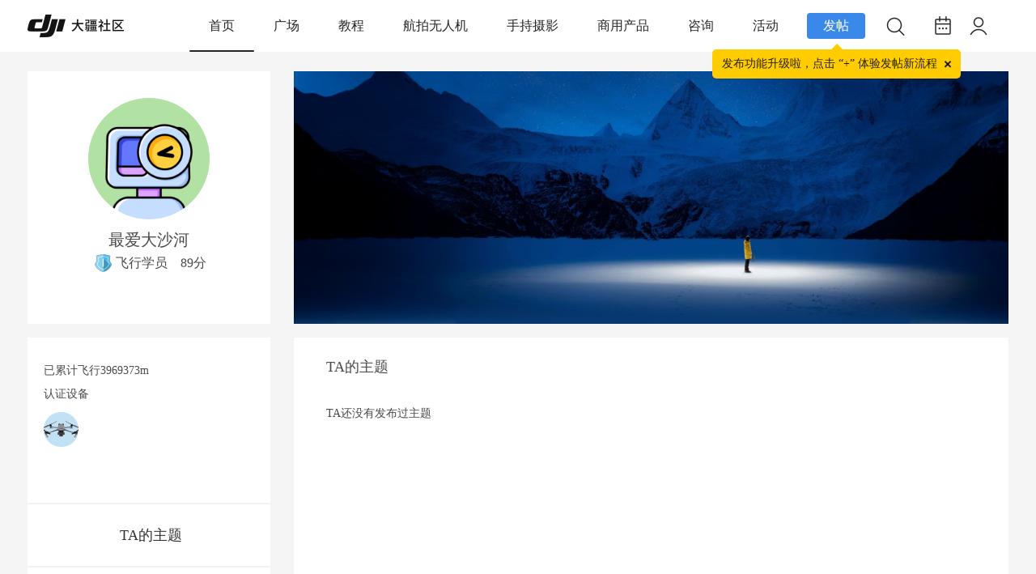

--- FILE ---
content_type: text/html; charset=utf-8
request_url: https://bbs.dji.com/home.php?mod=space&uid=3523249&uuid=b8704981bb64c2
body_size: 16274
content:
<!DOCTYPE html PUBLIC "-//W3C//DTD XHTML 1.0 Transitional//EN" "http://www.w3.org/TR/xhtml1/DTD/xhtml1-transitional.dtd">
<html xmlns="http://www.w3.org/1999/xhtml">
<head>
<meta http-equiv="Content-Type" content="text/html; charset=utf-8" />
<meta name="baidu-site-verification" content="1VgvQla9Sn" />
<title>个人主页 - 大疆社区</title>

<meta name="keywords" content="个人主页" />
<meta name="description" content="个人主页 ,大疆社区" />
<meta name="MSSmartTagsPreventParsing" content="True" />
<meta http-equiv="MSThemeCompatible" content="Yes" />
  <script src="https://static.djicdn.com/sentry-sdk/sentry-javascript-latest.min.js" type="text/javascript"></script>
  <script>
    var ENVIRONMENT = window.location.hostname.indexOf('bbs.dji.com') >= 0 ?  "prod" : "test";
    if (window.Sentry) {
      window.Sentry.init({
        dsn: "https://928b4ab5861141f2833cc15cfa31b774@sentry-io.djiops.com/610",
        environment: ENVIRONMENT,
        tracesSampler: function () {
          if (ENVIRONMENT === 'prod') {
            return 0.5;
          }
          return 1;
        },
        integrationsConfig: {
          browserTracing: {
            beforeNavigate: function (ctx) {
              var pathname = ctx.name || window.location.pathname;
              var normalizedName = pathname;
              var key;
              
              // 将 /space-username- 和 /space-uid- 归一化到 /home.php
              if (pathname.match(/^\/space-username-/)) {
                normalizedName = '/home.php';
              } else if (pathname.match(/^\/space-uid-/)) {
                normalizedName = '/home.php';
              }
              
              // 只允许 /home.php 和 /search.php 通过
              var allowedTransactions = ['/home.php', '/search.php'];
              if (allowedTransactions.indexOf(normalizedName) === -1) {
                // 标记为无效路由
                var newTags = {};
                for (key in ctx.tags) {
                  if (ctx.tags.hasOwnProperty(key)) {
                    newTags[key] = ctx.tags[key];
                  }
                }
                newTags.invalidRoute = true;
                ctx.name = normalizedName;
                ctx.tags = newTags;
                return ctx;
              }
              
              // 有效路由,更新名称
              var newTags2 = {};
              for (key in ctx.tags) {
                if (ctx.tags.hasOwnProperty(key)) {
                  newTags2[key] = ctx.tags[key];
                }
              }
              newTags2.originalPath = pathname;
              newTags2.normalized = true;
              ctx.name = normalizedName;
              ctx.tags = newTags2;
              return ctx;
            },
          },
        },
        beforeSendTransaction: function(transaction) {
          // 如果是标记为无效路由的事务,不发送
          if (transaction.tags && transaction.tags.invalidRoute) {
            return null;
          }
          return transaction;
        }
      });
    }
  </script>
  <script src="static/js/sensorsdata.min.js?HP6" type="text/javascript"></script>
  <script>
    function initSensors () {
      window.sensorsDataAnalytic201505.use('PageLeave', {});
      window.sensorsDataAnalytic201505.init({
        server_url: ENVIRONMENT === 'prod' ? 'https://cdp.djiservice.org/sa?project=external_prod' : 'https://cdp.djiservice.org/sa?project=external_test',
        is_track_single_page: true,
        send_type: 'beacon',
        use_client_time: true,
        show_log: ENVIRONMENT !== 'prod',
      });
      window.sensorsDataAnalytic201505.registerPage({
        app_ucid: 'bbs_pro',
        user_agent: window.navigator.userAgent,
        platform_type: 'pc',
      });
      window.sensorsDataAnalytic201505.quick('autoTrack');
      var cookies = document.cookie ? document.cookie.split(';') : [];
      var uid = '';
      for(var i = 0;i < cookies.length;i++) {
        var item = cookies[i];
        if(item.indexOf('_uc_id=') >= 0) {
          uid = item.split('=')[1];
          break;
        }
      }
      if(uid) {
        window.sensorsDataAnalytic201505.login(uid);
      }else {
        window.sensorsDataAnalytic201505.logout();
      }
    }
    initSensors();
function upload_buttons_click(obj) {
var uid = "0";
if(uid>0){
obj.fail_reason = '';
obj.is_success = true;
}else{
obj.fail_reason = '未登录';
obj.is_success = false;
}
if (!obj.page_name) {
obj.page_name = 'HomePage';
}
window.sensorsDataAnalytic201505.track('upload_buttons_click', obj);
var bindPhone="";
var uid="0";
if(bindPhone!=1 && uid>0){
jQuery('#actions-bindphone-wrapper .actions-bindphone-body').text('为了更好地保护您的权益，请绑定手机号后再继续')
jQuery('#actions-bindphone-wrapper').show();
jQuery('#actions-bindphone-wrapper').click(function(e){
window.location.href='/pro/edit';
});
setTimeout(function() {
window.location.href='/pro/edit';
}, 3000);
}else{
window.location.href='/pro/edit';
}
}
function thread_like_result(obj){
window.sensorsDataAnalytic201505.track('thread_like_result',obj);
}
function thread_collect_result(obj){
window.sensorsDataAnalytic201505.track('thread_collect_result',obj);
}
  </script><script src="https://static.djicdn.com/fe-perf-sls-sdk/prod/1e0qBptw7jz/one-web-plugins-latest.js" type="text/javascript" data-sls-host="cn-hangzhou.log.aliyuncs.com" data-sls-project="pango-hangzhou-prod-bbs" data-sls-log-store="bbs-php-web"></script>
<base href="https://bbs.dji.com/" /><link rel="stylesheet" type="text/css" href="//bbs.djicdn.com/data/cache/style_2_common.css?HP6" /><link rel="stylesheet" type="text/css" href="//bbs.djicdn.com/data/cache/style_2_home_space.css?HP6" /><script type="text/javascript">var SECFLAG = 0;</script>
<script type="text/javascript">var ATTACHURLHOST = '//bbs.djicdn.com/', STYLEID = '2', STATICURL = 'static/', IMGDIR = 'static/image/common', VERHASH = 'HP6', charset = 'utf-8', discuz_uid = '0', cookiepre = 'H5VF_2132_', cookiedomain = '', cookiepath = '/', showusercard = '0', attackevasive = '0', disallowfloat = 'login|newthread|reply', creditnotice = '1|威望|,2|金钱|,3|贡献|', defaultstyle = '', REPORTURL = 'aHR0cHM6Ly9iYnMuZGppLmNvbS9ob21lLnBocD9tb2Q9c3BhY2UmdWlkPTM1MjMyNDkmdXVpZD1iODcwNDk4MWJiNjRjMg==', SITEURL = 'https://bbs.dji.com/', JSPATH = 'static/js/', CSSPATH = 'data/cache/style_', DYNAMICURL = '';</script>
<script src="https://bbs.djicdn.com/static/js/common.js?HP6" type="text/javascript"></script>
<script>
function isBlock(str){if((str.indexOf("taboola")!==-1)||(str.indexOf("redditstatic")!==-1)||(str.indexOf("twitter")!==-1)||(str.indexOf("outbrain")!==-1)||(str.indexOf("facebook")!==-1)||(str.indexOf("bat.bing")!==-1)||(str.indexOf("bam.nr-data.net")!==-1)){return true}else{return false}}function overrideInsertBefore(){Element.prototype.insertBefore=function(elem){if(arguments[0].tagName==="SCRIPT"){if(isBlock(arguments[0].outerHTML)){return undefined}}return Node.prototype.insertBefore.apply(this,arguments)}}overrideInsertBefore();
</script>

<meta http-equiv="X-UA-Compatible" content="IE=6" />
<meta http-equiv="X-UA-Compatible" content="IE=7" />
<meta http-equiv="X-UA-Compatible" content="IE=8" />
<meta http-equiv="X-UA-Compatible" content="IE=9" />
<meta http-equiv="X-UA-Compatible" content="IE=edge" />
<script language="javascript" type="text/javascript">
<!--
if(/ta.qq.com/.test(top.location.host))
{

}
else
{
if (top.location != self.location) top.location=self.location;
}
// -->
</script>
<script language="javascript" type="text/javascript">
function killErrors() {
return true;
}
window.onerror = killErrors;
</script>

<!--[if IE 6]>
<script src="static/image/common/DD_belatedPNG_0.0.8a-min.js?HP6" type="text/javascript"></script>
<script type="text/javascript">
DD_belatedPNG.fix('*');
</script>
<![endif]-->

<meta http-equiv="content-type" content="text/html; charset=utf_8" />
<meta name="application-name" content="大疆社区" />
<meta name="msapplication-tooltip" content="大疆社区" />
<meta name="msapplication-task" content="name=首页;action-uri=https://bbs.dji.com/portal.php;icon-uri=https://bbs.dji.com/static/image/common/portal.ico" />
<meta name="msapplication-task" content="name=版块;action-uri=https://bbs.dji.com/forum.php;icon-uri=https://bbs.dji.com/static/image/common/bbs.ico" />
<meta name="msapplication-task" content="name=动态;action-uri=https://bbs.dji.com/home.php;icon-uri=https://bbs.dji.com/static/image/common/home.ico" />
<script src="//bbs.djicdn.com/static/js/home.js?HP6" type="text/javascript"></script>

<link rel="stylesheet" type="text/css" id="css_font_awesome" href="//bbs.djicdn.com/template/dji/common/font_awesome.css?HP6">
<script src="//bbs.djicdn.com/static/js/report/crypto-js.min.js" type="text/javascript"></script>
<script src="//bbs.djicdn.com/static/js/report/iife.v3.min.js" type="text/javascript"></script>
<script src="//bbs.djicdn.com/static/js/report/js.cookie.min.js" type="text/javascript"></script>
<script src="//bbs.djicdn.com/static/js/report/reportRequest.js?HP6" type="text/javascript"></script>
<script type="text/javascript">
var tpldir='./template/dji';
</script>
<script src="//bbs.djicdn.com/./template/dji/js/jquery.js" type="text/javascript"></script>
    <script type="text/javascript">
    	var jq=jQuery.noConflict();
    </script>
<link rel="stylesheet" href="//bbs.djicdn.com/static/css/newCommon.css?HP6">
<style type="text/css">
    .icon-class {width: 30px;padding-top: 4px;}
    .icon-class img {width: 18px;}
    .extralink span {color: #FFFFFF;margin: 0 21px;}
    #newft {line-height: 1.8;}
    #newft p {color: #cfcfcf;clear: both;margin: 5px 0;}
    #newft .extralink:hover {background-color: #919699;}
    .newfooter {width: 100%;height: 115px;margin-top: 16px;background-color: #676767;position: absolute;}
    .newfooter #newft {text-align: center;}
    .newfooter #newft a {color: #cfcfcf;display: inline;text-decoration: none;}
    .newfooter #newft ul {padding: 30px 0 20px;font-size: 12px;overflow: inherit;}
    .newfooter #newft ul li {float: left;margin: 0 22px;text-align: center;position: relative;}
    .newfooter #newft ul li a {display: block;color: #fff;}
    #newft .qrCode div {display: none;position: absolute;background-color: #00A9F9;}
    #newft .qrCode div img {width: 100%;display: block;}
    #newft .qrCode:hover div {display: block;}
    @media only screen and (max-width: 1215px) {
        .newfooter{
            width: 1215px;
        }
    }
    body{
        background: #f5f5f5;
    }
    .common-tooltip {
      position: relative;
    }
    .common-tooltip:before {
      content: attr(data-tooltip);
      display: none;
      position: absolute;
      top: 100%;
      left: 50%;
      z-index: 999;
      padding: 4px 10px;
      transform: translate3d(-50%, 3px, 0);
      white-space: nowrap;
      background: rgba(0, 0, 0, 0.45);
      box-shadow: 0px 2px 6px 0px rgba(0, 0, 0, 0.15);
      border-radius: 2px;
      font-size: 12px;
      color: #FFFFFF;
      letter-spacing: 0;
      line-height: 16px;
    }
    .common-tooltip:hover:before {
      display: block;
    }
    .common-tooltip-top:before {
      top: -30px;
    }
</style>
<style>

    .common-tooltip-release-hint{
        position: absolute;
        margin-top: 10px;
        top: 100%;
        left: 50%;
        z-index: 999;
        padding: 10px 29px 10px 12px ;
        transform: translate3d(-50%, 3px, 0);
        white-space: nowrap;
        background: #FFCC00;
        border-radius: 5px;
        font-family: PingFang SC;
        font-size: 14px;
        font-weight: 500;
        color: rgba(0, 0, 0, 0.85);
        letter-spacing: 0;
        line-height: 16px;
    }

    .common-tooltip-release{
        display: flex;
        justify-content: center;
        align-items: center;
        position: relative;
        background-color: #3A89EA;
        height: 32px;
        width: 72px;
        border-radius: 4px;
        opacity: 1;
        color: #FFFFFF;
        cursor: pointer;
    }
    .common-tooltip-release-triangle{
        width: 0;
        height: 0;
        border-left: 8px solid transparent;
        border-right: 8px solid transparent;
        border-bottom: 8px solid #FFCC00;
        position: absolute;
        right: 27px;
        bottom: -14px;
    }
    .del-icon {
        position: absolute;
        width: 15px;
        height: 15px;
        top: 10px;
        right: 8px;
        transform: rotate(45deg);
    }

    .del-icon::before {
        display: block;
        position: absolute;
        content: "";
        width: 10px;
        height: 2px;
        background-color: rgba(0,0,0,0.85);
        top: 50%;
        left: 50%;
        transform: translate3d(-50%, -50%, 0);

    }

    .del-icon::after {
        display: block;
        position: absolute;
        content: "";
        width: 2px;
        height: 10px;
        background-color: rgba(0,0,0,0.85);
        top: 50%;
        left: 50%;
        transform: translate3d(-50%, -50%, 0);

    }
    .actions-modal-wrapper{
        position: fixed;
        top: 0;
        right: 0;
        bottom: 0;
        left: 0;
        z-index: 999;
        display: none;
    }
    #actions-bindphone-wrapper {
        position: fixed;
        top: 0;
        right: 0;
        bottom: 0;
        left: 0;
        z-index: 999;
        display: none;
    }
    .actions-modal-wrapper .actions-modal-body {
        box-sizing: border-box;
        position: absolute;
        top: 50%;
        left: 50%;
        transform: translate(-50%, -50%);
        padding: 12px 32px;
        background: #FFFFFF;
        box-shadow: 0px 0px 3px 0px rgba(0,0,0,0.2);
        border-radius: 4px;
        font-size: 16px;
        color: #000000;
        text-align: center;
        line-height: 24px;

    }
    .actions-bindphone-wrapper .actions-bindphone-body {
        box-sizing: border-box;
        position: absolute;
        transform: translate(-50%, -50%);
        box-shadow: 0px 0px 3px 0px rgba(0,0,0,0.2);
        text-align: center;
        line-height: 24px;
        color: white;
        font-size: 16px;
        font-weight: 400;
        line-height: 22px;
        letter-spacing: 0px;
        text-align: center;
        word-break: break-all;
        top: 50%;
        left: 50%;
        display: flex;
        justify-content: center;
        align-items: center;
        padding: 20px 24px;
        border-radius: 8px;
        background: rgba(0, 0, 0, 0.8);
    }

</style>
<script src="https://bbs.djicdn.com/static/js/arms.js?HP6" type="text/javascript"></script>
<script src="https://bbs.djicdn.com/static/js/ga4Track.js?HP6" type="text/javascript">
<script>
    window.dataLayer = window.dataLayer || [];
    var userId = 0;
    window.dataLayer.push({
        user_id: userId ? getCookieNoPre('ga_uid') : null,
    });
</script>
</head>
<body id="nv_home" class="pg_space" onkeydown="if(event.keyCode==27) return false;">
<script type="text/javascript" src="https://bbs.djicdn.com/static/js/page-lifecycle.js?HP6"></script>
<script>
    var _hmt = _hmt || [];
    (function() {
        var hm = document.createElement("script");
        hm.src = "https://hm.baidu.com/hm.js?927eda4fc770a3d39482aba23ad64115";
        var s = document.getElementsByTagName("script")[0];
        s.parentNode.insertBefore(hm, s);
    })();
</script>
<!-- <div class="guding"></div> -->
<div id="append_parent"></div>
<div id="ajaxwaitid"></div>
 <div class="bottombg">
    <!-- 新的头部 -->
    <div class="pc-nav-wrapper">
        <div class="pc-nav-wrap">
            <div class="pc-nav-logo ga-data"
                data-ga-category="nav-logo"
                data-ga-action="click"
                data-ga-label="nav">
                <a href="/"><img src="//bbs.djicdn.com/static/image/2023index/logo_index.png" alt="大疆社区"></a>
            </div>
            <div class="pc-nav-content">
                <div class="pc-nav-content-item nav-curs ga-data" data-name="首页" data-fid="0" 
                data-ga-category="pc-Navigation-Bar"
                data-ga-action="click"
                data-ga-label="首页" onclick="select_top_list_click(this)">
                    <a class="pcnav-hover" href="/">首页</a>
                </div>
                                                                                                                <div data-name="广场" data-fid="92"
                    class="pc-nav-content-item">
                    <a class="pcnav-hover ga-data" href="forum-92-1.html"
                    data-ga-category="pc-Navigation-Bar"
                    data-ga-action="click"
                    data-ga-label="广场" onclick="select_top_list_click(this)">广场</a>
                                    </div>
                                                                                <div data-name="教程" data-fid="83"
                    class="pc-nav-content-item">
                    <a class="pcnav-hover ga-data" href="forum-83-1.html"
                    data-ga-category="pc-Navigation-Bar"
                    data-ga-action="click"
                    data-ga-label="教程" onclick="select_top_list_click(this)">教程</a>
                                        <ul class="pc-nav-content-item-wrap">
                                                <li class="wrap-item ga-data" data-name="无人机教程" data-typeid="486" 
                        data-ga-category="pc-2nd-Navigation-Bar"
                        data-ga-action="click"
                        data-ga-label="无人机教程" onclick="select_second_list_click(this)"><a href="forum.php?mod=forumdisplay&amp;fid=83&amp;filter=typeid&amp;typeid=486"
                                >无人机教程</a>
                        </li>
                                                <li class="wrap-item ga-data" data-name="手持教程" data-typeid="487" 
                        data-ga-category="pc-2nd-Navigation-Bar"
                        data-ga-action="click"
                        data-ga-label="手持教程" onclick="select_second_list_click(this)"><a href="forum.php?mod=forumdisplay&amp;fid=83&amp;filter=typeid&amp;typeid=487"
                                >手持教程</a>
                        </li>
                                                <li class="wrap-item ga-data" data-name="后期教程" data-typeid="488" 
                        data-ga-category="pc-2nd-Navigation-Bar"
                        data-ga-action="click"
                        data-ga-label="后期教程" onclick="select_second_list_click(this)"><a href="forum.php?mod=forumdisplay&amp;fid=83&amp;filter=typeid&amp;typeid=488"
                                >后期教程</a>
                        </li>
                                            </ul>
                                    </div>
                                                                                <div data-name="航拍无人机" data-fid="84"
                    class="pc-nav-content-item">
                    <a class="pcnav-hover ga-data" href="forum-84-1.html"
                    data-ga-category="pc-Navigation-Bar"
                    data-ga-action="click"
                    data-ga-label="航拍无人机" onclick="select_top_list_click(this)">航拍无人机</a>
                                        <ul class="pc-nav-content-item-wrap">
                                                <li class="wrap-item ga-data" data-name="DJI Flip" data-typeid="688" 
                        data-ga-category="pc-2nd-Navigation-Bar"
                        data-ga-action="click"
                        data-ga-label="DJI Flip" onclick="select_second_list_click(this)"><a href="forum.php?mod=forumdisplay&amp;fid=84&amp;filter=typeid&amp;typeid=688"
                                >DJI Flip</a>
                        </li>
                                                <li class="wrap-item ga-data" data-name="DJI Neo" data-typeid="685" 
                        data-ga-category="pc-2nd-Navigation-Bar"
                        data-ga-action="click"
                        data-ga-label="DJI Neo" onclick="select_second_list_click(this)"><a href="forum.php?mod=forumdisplay&amp;fid=84&amp;filter=typeid&amp;typeid=685"
                                >DJI Neo</a>
                        </li>
                                                <li class="wrap-item ga-data" data-name="DJI Mavic" data-typeid="489" 
                        data-ga-category="pc-2nd-Navigation-Bar"
                        data-ga-action="click"
                        data-ga-label="DJI Mavic" onclick="select_second_list_click(this)"><a href="forum.php?mod=forumdisplay&amp;fid=84&amp;filter=typeid&amp;typeid=489"
                                >DJI Mavic</a>
                        </li>
                                                <li class="wrap-item ga-data" data-name="DJI Avata" data-typeid="599" 
                        data-ga-category="pc-2nd-Navigation-Bar"
                        data-ga-action="click"
                        data-ga-label="DJI Avata" onclick="select_second_list_click(this)"><a href="forum.php?mod=forumdisplay&amp;fid=84&amp;filter=typeid&amp;typeid=599"
                                >DJI Avata</a>
                        </li>
                                                <li class="wrap-item ga-data" data-name="DJI Mini" data-typeid="497" 
                        data-ga-category="pc-2nd-Navigation-Bar"
                        data-ga-action="click"
                        data-ga-label="DJI Mini" onclick="select_second_list_click(this)"><a href="forum.php?mod=forumdisplay&amp;fid=84&amp;filter=typeid&amp;typeid=497"
                                >DJI Mini</a>
                        </li>
                                                <li class="wrap-item ga-data" data-name="DJI FPV" data-typeid="502" 
                        data-ga-category="pc-2nd-Navigation-Bar"
                        data-ga-action="click"
                        data-ga-label="DJI FPV" onclick="select_second_list_click(this)"><a href="forum.php?mod=forumdisplay&amp;fid=84&amp;filter=typeid&amp;typeid=502"
                                >DJI FPV</a>
                        </li>
                                                <li class="wrap-item ga-data" data-name="DJI Air" data-typeid="506" 
                        data-ga-category="pc-2nd-Navigation-Bar"
                        data-ga-action="click"
                        data-ga-label="DJI Air" onclick="select_second_list_click(this)"><a href="forum.php?mod=forumdisplay&amp;fid=84&amp;filter=typeid&amp;typeid=506"
                                >DJI Air</a>
                        </li>
                                                <li class="wrap-item ga-data" data-name="Phantom" data-typeid="509" 
                        data-ga-category="pc-2nd-Navigation-Bar"
                        data-ga-action="click"
                        data-ga-label="Phantom" onclick="select_second_list_click(this)"><a href="forum.php?mod=forumdisplay&amp;fid=84&amp;filter=typeid&amp;typeid=509"
                                >Phantom</a>
                        </li>
                                                <li class="wrap-item ga-data" data-name="Inspire" data-typeid="516" 
                        data-ga-category="pc-2nd-Navigation-Bar"
                        data-ga-action="click"
                        data-ga-label="Inspire" onclick="select_second_list_click(this)"><a href="forum.php?mod=forumdisplay&amp;fid=84&amp;filter=typeid&amp;typeid=516"
                                >Inspire</a>
                        </li>
                                                <li class="wrap-item ga-data" data-name="其他" data-typeid="523" 
                        data-ga-category="pc-2nd-Navigation-Bar"
                        data-ga-action="click"
                        data-ga-label="其他" onclick="select_second_list_click(this)"><a href="forum.php?mod=forumdisplay&amp;fid=84&amp;filter=typeid&amp;typeid=523"
                                >其他</a>
                        </li>
                                            </ul>
                                    </div>
                                                                                <div data-name="手持摄影" data-fid="85"
                    class="pc-nav-content-item">
                    <a class="pcnav-hover ga-data" href="forum-85-1.html"
                    data-ga-category="pc-Navigation-Bar"
                    data-ga-action="click"
                    data-ga-label="手持摄影" onclick="select_top_list_click(this)">手持摄影</a>
                                        <ul class="pc-nav-content-item-wrap">
                                                <li class="wrap-item ga-data" data-name="创意摄影" data-typeid="551" 
                        data-ga-category="pc-2nd-Navigation-Bar"
                        data-ga-action="click"
                        data-ga-label="创意摄影" onclick="select_second_list_click(this)"><a href="forum.php?mod=forumdisplay&amp;fid=85&amp;filter=typeid&amp;typeid=551"
                                >创意摄影</a>
                        </li>
                                                <li class="wrap-item ga-data" data-name="DJI Mic" data-typeid="677" 
                        data-ga-category="pc-2nd-Navigation-Bar"
                        data-ga-action="click"
                        data-ga-label="DJI Mic" onclick="select_second_list_click(this)"><a href="forum.php?mod=forumdisplay&amp;fid=85&amp;filter=typeid&amp;typeid=677"
                                >DJI Mic</a>
                        </li>
                                                <li class="wrap-item ga-data" data-name="OSMO 360" data-typeid="689" 
                        data-ga-category="pc-2nd-Navigation-Bar"
                        data-ga-action="click"
                        data-ga-label="OSMO 360" onclick="select_second_list_click(this)"><a href="forum.php?mod=forumdisplay&amp;fid=85&amp;filter=typeid&amp;typeid=689"
                                >OSMO 360</a>
                        </li>
                                                <li class="wrap-item ga-data" data-name="Osmo Action" data-typeid="528" 
                        data-ga-category="pc-2nd-Navigation-Bar"
                        data-ga-action="click"
                        data-ga-label="Osmo Action" onclick="select_second_list_click(this)"><a href="forum.php?mod=forumdisplay&amp;fid=85&amp;filter=typeid&amp;typeid=528"
                                >Osmo Action</a>
                        </li>
                                                <li class="wrap-item ga-data" data-name="Osmo Mobile" data-typeid="531" 
                        data-ga-category="pc-2nd-Navigation-Bar"
                        data-ga-action="click"
                        data-ga-label="Osmo Mobile" onclick="select_second_list_click(this)"><a href="forum.php?mod=forumdisplay&amp;fid=85&amp;filter=typeid&amp;typeid=531"
                                >Osmo Mobile</a>
                        </li>
                                                <li class="wrap-item ga-data" data-name="Osmo Pocket" data-typeid="525" 
                        data-ga-category="pc-2nd-Navigation-Bar"
                        data-ga-action="click"
                        data-ga-label="Osmo Pocket" onclick="select_second_list_click(this)"><a href="forum.php?mod=forumdisplay&amp;fid=85&amp;filter=typeid&amp;typeid=525"
                                >Osmo Pocket</a>
                        </li>
                                                <li class="wrap-item ga-data" data-name="Ronin" data-typeid="541" 
                        data-ga-category="pc-2nd-Navigation-Bar"
                        data-ga-action="click"
                        data-ga-label="Ronin" onclick="select_second_list_click(this)"><a href="forum.php?mod=forumdisplay&amp;fid=85&amp;filter=typeid&amp;typeid=541"
                                >Ronin</a>
                        </li>
                                            </ul>
                                    </div>
                                                                                <div data-name="商用产品" data-fid="86"
                    class="pc-nav-content-item">
                    <a class="pcnav-hover ga-data" href="forum-86-1.html"
                    data-ga-category="pc-Navigation-Bar"
                    data-ga-action="click"
                    data-ga-label="商用产品" onclick="select_top_list_click(this)">商用产品</a>
                                        <ul class="pc-nav-content-item-wrap">
                                                <li class="wrap-item ga-data" data-name="行业应用" data-typeid="552" 
                        data-ga-category="pc-2nd-Navigation-Bar"
                        data-ga-action="click"
                        data-ga-label="行业应用" onclick="select_second_list_click(this)"><a href="forum.php?mod=forumdisplay&amp;fid=86&amp;filter=typeid&amp;typeid=552"
                                >行业应用</a>
                        </li>
                                                <li class="wrap-item ga-data" data-name="教育应用" data-typeid="571" 
                        data-ga-category="pc-2nd-Navigation-Bar"
                        data-ga-action="click"
                        data-ga-label="教育应用" onclick="select_second_list_click(this)"><a href="forum.php?mod=forumdisplay&amp;fid=86&amp;filter=typeid&amp;typeid=571"
                                >教育应用</a>
                        </li>
                                                <li class="wrap-item ga-data" data-name="农业应用" data-typeid="580" 
                        data-ga-category="pc-2nd-Navigation-Bar"
                        data-ga-action="click"
                        data-ga-label="农业应用" onclick="select_second_list_click(this)"><a href="forum.php?mod=forumdisplay&amp;fid=86&amp;filter=typeid&amp;typeid=580"
                                >农业应用</a>
                        </li>
                                            </ul>
                                    </div>
                                                                                <div data-name="咨询" data-fid="87"
                    class="pc-nav-content-item">
                    <a class="pcnav-hover ga-data" href="forum-87-1.html"
                    data-ga-category="pc-Navigation-Bar"
                    data-ga-action="click"
                    data-ga-label="咨询" onclick="select_top_list_click(this)">咨询</a>
                                        <ul class="pc-nav-content-item-wrap">
                                                <li class="wrap-item ga-data" data-name="官方公告" data-typeid="590" 
                        data-ga-category="pc-2nd-Navigation-Bar"
                        data-ga-action="click"
                        data-ga-label="官方公告" onclick="select_second_list_click(this)"><a href="forum.php?mod=forumdisplay&amp;fid=87&amp;filter=typeid&amp;typeid=590"
                                >官方公告</a>
                        </li>
                                                <li class="wrap-item ga-data" data-name="售后服务" data-typeid="591" 
                        data-ga-category="pc-2nd-Navigation-Bar"
                        data-ga-action="click"
                        data-ga-label="售后服务" onclick="select_second_list_click(this)"><a href="forum.php?mod=forumdisplay&amp;fid=87&amp;filter=typeid&amp;typeid=591"
                                >售后服务</a>
                        </li>
                                                <li class="wrap-item ga-data" data-name="查禁飞区" data-typeid="592" 
                        data-ga-category="pc-2nd-Navigation-Bar"
                        data-ga-action="click"
                        data-ga-label="查禁飞区" onclick="select_second_list_click(this)"><a href="forum.php?mod=forumdisplay&amp;fid=87&amp;filter=typeid&amp;typeid=592"
                                >查禁飞区</a>
                        </li>
                                                <li class="wrap-item ga-data" data-name="其他" data-typeid="593" 
                        data-ga-category="pc-2nd-Navigation-Bar"
                        data-ga-action="click"
                        data-ga-label="其他" onclick="select_second_list_click(this)"><a href="forum.php?mod=forumdisplay&amp;fid=87&amp;filter=typeid&amp;typeid=593"
                                >其他</a>
                        </li>
                                            </ul>
                                    </div>
                                                                                <div data-name="活动" data-fid="88"
                    class="pc-nav-content-item">
                    <a class="pcnav-hover ga-data" href="forum-88-1.html"
                    data-ga-category="pc-Navigation-Bar"
                    data-ga-action="click"
                    data-ga-label="活动" onclick="select_top_list_click(this)">活动</a>
                                        <ul class="pc-nav-content-item-wrap">
                                                <li class="wrap-item ga-data" data-name="官方活动" data-typeid="594" 
                        data-ga-category="pc-2nd-Navigation-Bar"
                        data-ga-action="click"
                        data-ga-label="官方活动" onclick="select_second_list_click(this)"><a href="forum.php?mod=forumdisplay&amp;fid=88&amp;filter=typeid&amp;typeid=594"
                                >官方活动</a>
                        </li>
                                                <li class="wrap-item ga-data" data-name="活动投稿" data-typeid="681" 
                        data-ga-category="pc-2nd-Navigation-Bar"
                        data-ga-action="click"
                        data-ga-label="活动投稿" onclick="select_second_list_click(this)"><a href="forum.php?mod=forumdisplay&amp;fid=88&amp;filter=typeid&amp;typeid=681"
                                >活动投稿</a>
                        </li>
                                                <li class="wrap-item ga-data" data-name="城市摄影大赛" data-typeid="680" 
                        data-ga-category="pc-2nd-Navigation-Bar"
                        data-ga-action="click"
                        data-ga-label="城市摄影大赛" onclick="select_second_list_click(this)"><a href="forum.php?mod=forumdisplay&amp;fid=88&amp;filter=typeid&amp;typeid=680"
                                >城市摄影大赛</a>
                        </li>
                                                <li class="wrap-item ga-data" data-name="大疆校园" data-typeid="603" 
                        data-ga-category="pc-2nd-Navigation-Bar"
                        data-ga-action="click"
                        data-ga-label="大疆校园" onclick="select_second_list_click(this)"><a href="forum.php?mod=forumdisplay&amp;fid=88&amp;filter=typeid&amp;typeid=603"
                                >大疆校园</a>
                        </li>
                                                <li class="wrap-item ga-data" data-name="同城约飞" data-typeid="595" 
                        data-ga-category="pc-2nd-Navigation-Bar"
                        data-ga-action="click"
                        data-ga-label="同城约飞" onclick="select_second_list_click(this)"><a href="forum.php?mod=forumdisplay&amp;fid=88&amp;filter=typeid&amp;typeid=595"
                                >同城约飞</a>
                        </li>
                                                <li class="wrap-item ga-data" data-name="其他" data-typeid="597" 
                        data-ga-category="pc-2nd-Navigation-Bar"
                        data-ga-action="click"
                        data-ga-label="其他" onclick="select_second_list_click(this)"><a href="forum.php?mod=forumdisplay&amp;fid=88&amp;filter=typeid&amp;typeid=597"
                                >其他</a>
                        </li>
                                            </ul>
                                    </div>
                                                                                                                                                                                                                                            </div>
            <div class="pc-nav-icon">
                <div class="ga-data"
                     data-ga-category="pc-top-upload-buttons-click"
                     data-ga-action="click"
                     data-ga-label="首页" style="margin-right: 15px;">
                    <div class="common-tooltip-release">
                        发帖
                        <div class="js_cookie_upload_tip2 common-tooltip-release-triangle"></div>
                        <div class="js_cookie_upload_tip2 common-tooltip-release-hint">
                            发布功能升级啦，点击 “+” 体验发帖新流程
                            <div class="del-icon"></div>
                        </div>
                    </div>

                </div>
                <div class="icon-item icon-items ga-data" id="nav-search" 
                data-ga-category="pc-search-button"
                 data-ga-action="click" 
                 data-ga-label="search-button">
                    <div class="icon common-tooltip" data-tooltip="搜索">
                        <img src="//bbs.djicdn.com/static/image/2023index/ic_search.png">
                    </div>
                </div>
                <div class="icon-item icon-items ga-data" onclick="hanldeSign()"
                     data-ga-category="pc-check-in"
                     data-ga-action="click"
                     data-ga-label="check-in">
                                                            <div class="icon common-tooltip" id="js_icon" data-tooltip="签到">
                        <img src="//bbs.djicdn.com/static/image/2023index/ic_sign.png">
                        <!-- <img src="//bbs.djicdn.com/static/image/2023index/ic_sign_in.png"> -->
                    </div>
                   
                </div>
                <div class="icon-item pc-login">
                    <div class="icon">
                                                <a class="login-img ga-data" target="_blank" 
                        data-ga-category="nav-personal"
                        data-ga-action="click"
                        data-ga-label="nav">
                            <div class="logo-img-wrap">
                                <img src="//bbs.djicdn.com/static/image/2023index/ic_my_default.png" id='login-img'>
                                                            </div>  
                        </a>
                        <ul class="pc-icon-wrap">
                            <li class="wrap-item"><a href="member.php?mod=logging&amp;action=login" target="_blank" 
                                class="ga-data" 
                                data-ga-category="pc-login"
                                data-ga-action="click"
                                data-ga-label="login" onclick="login_button_click(this)"><span>登录</span></a></li>
                            <li class="wrap-item"><a href="member.php?mod=register" target="_blank" 
                                class="ga-data" 
                                data-ga-category="pc-register"
                                data-ga-action="click"
                                data-ga-label="register" onclick="login_button_click(this)"><span>注册</span></a></li>
                        </ul>
                         <!--end if1-->
                    
                    </div>
                </div>
            </div>
        </div>
    </div>

     <!-- 搜素 -->
     <div class="search-header-navbar">
         <div class="search-header-layer" id="search-header-layer"></div>
         <div class="search-box">
             <form action="search.php?mod=forum" method="get" id="js_search">
                 <div class="search-input">
                     <span class="search-icon ga-data"
                           data-ga-category="pc-search-button"
                           data-ga-action="click"
                           data-ga-label="search" onclick="pc_search_button()"></span>
                     <input type="text" name="srchtxt" class="input" placeholder="搜索内容" autofocus="autofocus" id="text_input">
                     <input type="hidden" name="searchsubmit" value="yes">
                     <input type="hidden" name="formhash" value="290167c4">
                     <span class="search-close" id='search-close'></span>
                 </div>
             </form>
             <div class="search-push">
                                                   <div class="search-item" onclick="pc_search_button_click(this)"><a href="/search.php?srchtxt=air3s&amp;searchsubmit=yes&amp;formhash=290167c4">air3s</a></div>
                                                   <div class="search-item" onclick="pc_search_button_click(this)"><a href="/search.php?srchtxt=neo&amp;searchsubmit=yes&amp;formhash=290167c4">neo</a></div>
                                                   <div class="search-item" onclick="pc_search_button_click(this)"><a href="/search.php?srchtxt=avata2&amp;searchsubmit=yes&amp;formhash=290167c4">avata2</a></div>
                                                   <div class="search-item" onclick="pc_search_button_click(this)"><a href="/search.php?srchtxt=mavic3 pro&amp;searchsubmit=yes&amp;formhash=290167c4">mavic3 pro</a></div>
                                                   <div class="search-item" onclick="pc_search_button_click(this)"><a href="/search.php?srchtxt=pocket3&amp;searchsubmit=yes&amp;formhash=290167c4">pocket3</a></div>
                                                   <div class="search-item" onclick="pc_search_button_click(this)"><a href="/search.php?srchtxt=mini4pro&amp;searchsubmit=yes&amp;formhash=290167c4">mini4pro</a></div>
                                                   <div class="search-item" onclick="pc_search_button_click(this)"><a href="/search.php?srchtxt=mavic3&amp;searchsubmit=yes&amp;formhash=290167c4">mavic3</a></div>
                                                   <div class="search-item" onclick="pc_search_button_click(this)"><a href="/search.php?srchtxt=osmo action4&amp;searchsubmit=yes&amp;formhash=290167c4">osmo action4</a></div>
                                                   <div class="search-item" onclick="pc_search_button_click(this)"><a href="/search.php?srchtxt=UOM&amp;searchsubmit=yes&amp;formhash=290167c4">UOM</a></div>
                                                   <div class="search-item" onclick="pc_search_button_click(this)"><a href="/search.php?srchtxt=直播&amp;searchsubmit=yes&amp;formhash=290167c4">直播</a></div>
                                                   <div class="search-item" onclick="pc_search_button_click(this)"><a href="/search.php?srchtxt=avata&amp;searchsubmit=yes&amp;formhash=290167c4">avata</a></div>
                                                   <div class="search-item" onclick="pc_search_button_click(this)"><a href="/search.php?srchtxt=om6&amp;searchsubmit=yes&amp;formhash=290167c4">om6</a></div>
                                                   <div class="search-item" onclick="pc_search_button_click(this)"><a href="/search.php?srchtxt=固件升级&amp;searchsubmit=yes&amp;formhash=290167c4">固件升级</a></div>
                                                   <div class="search-item" onclick="pc_search_button_click(this)"><a href="/search.php?srchtxt=action5 pro&amp;searchsubmit=yes&amp;formhash=290167c4">action5 pro</a></div>
                                                   <div class="search-item" onclick="pc_search_button_click(this)"><a href="/search.php?srchtxt=固件&amp;searchsubmit=yes&amp;formhash=290167c4">固件</a></div>
                                                   <div class="search-item" onclick="pc_search_button_click(this)"><a href="/search.php?srchtxt=电池&amp;searchsubmit=yes&amp;formhash=290167c4">电池</a></div>
                              </div>

         </div>
     </div>
<div id="hd">
        <ul class="p_pop h_pop" id="plugin_menu" style="display: none">
                  <li><a href="dsu_paulsign-sign.html" id="mn_plink_sign">每日签到</a></li>
                </ul>
        <div class="p_pop h_pop" id="mn_userapp_menu" style="display: none"></div>    <div id="mu" class="cl">
                                  </div>
    </div>
<!-- 新增弹框-->
<div id="attendance-modal-wrapper" class="attendance-modal-wrapper">
    <div class="attendance-modal-content">
    </div>
</div>
 <div id="actions-modal-wrapper" class="actions-modal-wrapper">
     <div class="actions-modal-body"></div>
 </div>
<div id="actions-bindphone-wrapper" class="actions-bindphone-wrapper">
 <div class="actions-bindphone-body"></div>
</div>
<script type="text/javascript">
        go();
        // 搜索
        jQuery('#nav-search').click(function(){
            jQuery('#text_input').val('')
            if(!jQuery('.search-header-navbar').hasClass('.nav-active')){
                jQuery('.pc-nav-wrapper').addClass('hide-active')
                jQuery('.search-header-navbar').addClass('nav-active')
                jQuery('body').css('overflow','hidden')
                jQuery('#text_input').focus()

            }else{
                jQuery('.pc-nav-wrapper').removeClass('hide-active')
                jQuery('.search-header-navbar').removeClass('nav-active')
                jQuery('body').css('overflow','auto')
            }
            var page_name = 'UserProfilePage' ? 'UserProfilePage' : 'HomePage';
            window.sensorsDataAnalytic201505.track('search_function_click', {page_name: page_name});
        })
        jQuery('#search-close').click(function(e){
            jQuery('.pc-nav-wrapper').removeClass('hide-active')
            jQuery('.search-header-navbar').removeClass('nav-active') 
            jQuery('body').css('overflow','auto')
        })
        jQuery('#search-header-layer').click(function(){
            jQuery('.pc-nav-wrapper').removeClass('hide-active')
            jQuery('.search-header-navbar').removeClass('nav-active') 
            jQuery('body').css('overflow','auto')
        })
        function hanldeSign(){
            var uid = "0";
            if (0 != uid) {
                jQuery('#attendance-modal-wrapper').show();
                var url = '/api/v2/home/paulsigns/sign?device=desktop';
                jQuery.ajax({
                    type: "POST",
                    url: url,
                    dataType : 'json',
                    success: function (data) {
                        var res = { credits:0 }
                        if(data.data.item.increased>0){
                            res.credits = data.data.item.increased;
                        }
                        if (res.credits > 0) {
                            jQuery('#js_icon').html('<img src="//bbs.djicdn.com/static/image/2023index/ic_sign_in.png">');
                            var html = '<div class="attendance-image"></div>\n' +
                                '        <div class="attendance-title"></div>\n' +
                                '        <div class="attendance-desc">恭喜你签到成功！获得签到奖励！</div>\n' +
                                '        <div class="attendance-btn" onclick="onCloseAttendanceModal('+res.credits+')">确定</div>';
                            var page_name = 'UserProfilePage' ? 'UserProfilePage' : 'HomePage';
                            window.sensorsDataAnalytic201505.track('check_in', {page_name: page_name});
                        } else {
                            var msg = '今日已签到';
                            if (res.res) {
                                msg = '签到异常,请重试';
                                jQuery('#js_icon').html('<img src="//bbs.djicdn.com/static/image/2023index/ic_sign.png">');
                            }else{
                                jQuery('#js_icon').html('<img src="//bbs.djicdn.com/static/image/2023index/ic_sign_in.png">');
                            }
                            var html = '<div class="attendance-image"></div>\n' +
                                '        <div class="attendance-title">' + msg + '</div>\n' +
                                '        <div class="attendance-desc"></div>\n' +
                                '        <div class="attendance-btn" onclick="onCloseAttendanceModal()">确定</div>';
                        }
                        jQuery('#attendance-modal-wrapper .attendance-modal-content').html(html);
                    }
                });
            }else{
                window.location.href='/member.php?mod=logging&action=login';
            }
        }
        function onCloseAttendanceModal(credits=0){
            jQuery('#attendance-modal-wrapper').hide();
            if(credits>0){
                showPrompt(null, null,  '<span>' + "签到成功，积分+" +credits+ '<span>' , 3000)
            }
        }
        var arr = ["air3s","neo","avata2","mavic3 pro","pocket3","mini4pro","mavic3","osmo action4","UOM","\u76f4\u64ad","avata","om6","\u56fa\u4ef6\u5347\u7ea7","action5 pro","\u56fa\u4ef6","\u7535\u6c60"];
        jQuery("#text_input").bind("input propertychange",function(event){
            jQuery('.search-push').show();
            var val = jQuery(this).val()
            var newArr = []
            var str = ''
            var formhash = "290167c4";
            if(val == ''){
                arr.forEach(function(item){
                    let res = item.indexOf(val);
                    newArr.push(item);
                    str+=' <div class="search-item" onclick="pc_search_button_click(this)"><a href="/search.php?srchtxt='+item+'&amp;searchsubmit=yes&amp;formhash='+formhash+'">'+item+'</a></div>'
                    jQuery('.search-push').html(str)
                })
            }else{
                var tmp = fuzzyQuery(arr,val);
                tmp.forEach(function(item){
                    str+=' <div class="search-item" onclick="pc_search_button_click(this)"><a href="/search.php?srchtxt='+item+'&amp;searchsubmit=yes&amp;formhash='+formhash+'">'+item+'</a></div>'
                })
                if (!str) {
                    jQuery('.search-push').hide();
                    // jQuery('.search-push').html('<div class="search-item">暂无数据</div>')
                } else {
                    jQuery('.search-push').html(str)
                }
            }
        })
        function fuzzyQuery(list, keyWord) {
            var reg = new RegExp(keyWord, 'i');
            var arr = [];
            for (var i = 0; i < list.length; i++) {
                if (reg.test(list[i])) {
                    arr.push(list[i]);
                }
            }
            return arr;
        }
        jQuery.ajax({url:'forum.php?mod=ajax&inajax=yes&infloat=register&handlekey=register&ajaxmenu=1&action=checkusermsg',success:function(result){
            var obj = JSON.parse(result);
            if(obj.code==1){
                var newprompt = parseInt(obj.newprompt);
                if(0<newprompt){
                        var html = '';
                        if(newprompt<10){
                             html = '<b class="item-msg">'+newprompt+'</b>';
                        }else if(newprompt<100){
                             html = '<b class="item-msg item-msg-max">'+newprompt+'</b>';
                        }else if(newprompt>100){
                             html = ' <b class="item-msg item-msg-max">99+</b>';
                        }
                        jQuery('#js_newprompt').html(html);
                        jQuery('#js_newprompt_remind').html(html);
                }
            }
        }});
    </script>
     <script>
         var str ='red_dot_tip';
         var res = red_dot_get(str,1,1);
         if(res==1){
             jQuery('.js_cookie_upload_tip2').hide();
         }else{
             jQuery('.js_cookie_upload_tip2').show();
         }
         jQuery(".del-icon").click(function (){
             var res = red_dot_set(str,1,1);
             jQuery('.js_cookie_upload_tip2').hide();
             event.stopPropagation();
         });
         jQuery(".common-tooltip-release-hint").click(function (){
             event.stopPropagation();
         });
         jQuery(".common-tooltip-release").click(function (){
             var res = red_dot_set(str,1,1);
             if(res==1){
                 jQuery('.js_cookie_upload_tip2').hide();
             }else{
                 jQuery('.js_cookie_upload_tip2').show();
             }
             upload_buttons_click({page_name:'UserProfilePage',position:'Top'})
             var bindPhone="";
             var uid="0";
             if(bindPhone!=1 && uid>0){
                 jQuery('#actions-bindphone-wrapper .actions-bindphone-body').text('为了更好地保护您的权益，请绑定手机号后再继续')
                 jQuery('#actions-bindphone-wrapper').show();
                 jQuery('#actions-bindphone-wrapper').click(function(e){
                     window.location.href='/pro/edit';
                 });
                 setTimeout(function() {
                     window.location.href='/pro/edit';
                 }, 3000);
             }else{
                 window.location.href='/pro/edit';
             }
         });
         
         function select_top_list_click(obj) {
             var page_name = 'UserProfilePage' ? 'UserProfilePage' : 'HomePage';
             var ga_data = {
                 page_name: page_name,
                 button_name: jQuery(obj).attr("data-ga-label")
             };
             window.sensorsDataAnalytic201505.track('select_top_list_click', ga_data);
         }

         function select_second_list_click(obj, position = 'Top') {
             var page_name = 'UserProfilePage' ? 'UserProfilePage' : 'HomePage';
             var list_name = jQuery("#thread_types.ttp .a a").text().replace(/\ +/g,"");
             var ga_data = {
                 page_name: page_name,
                 list_name: list_name,
                 position: position,
                 button_name: jQuery(obj).text().replace(/\ +/g,"")
             };
             window.sensorsDataAnalytic201505.track('select_second_list_click', ga_data);
         }

         function select_list_click(obj, list_name = '首页', page_name = 'HomePage') {
             var ga_data = {
                 page_name: page_name,
                 list_name: list_name,
                 second_list_name: jQuery('.cards-nav-item.active.ga-data').text(),
                 button_name: jQuery(obj).text().replace(/\ +/g, "")
             };
             window.sensorsDataAnalytic201505.track('select_list_click', ga_data);
         }

         function login_button_click(obj) {
             var page_name = 'UserProfilePage' ? 'UserProfilePage' : 'HomePage';
             var ga_data = {
                 page_name: page_name,
                 button_name: jQuery(obj).text()
             };
             window.sensorsDataAnalytic201505.track('login_button_click', ga_data);
         }

         function account_bar_button_click(obj, button_name = '') {
             var page_name = 'UserProfilePage' ? 'UserProfilePage' : 'HomePage';
             var uid = "0";
             if (button_name == '') {
                 button_name = jQuery(obj).text();
             }
             if (uid > 0) {
                 var ga_data = {
                     page_name: page_name,
                     button_name: button_name
                 };
                 window.sensorsDataAnalytic201505.track('account_bar_button_click', ga_data);
             } else {
                 var ga_data = {
                     page_name: page_name,
                     button_name: button_name
                 };
                 window.sensorsDataAnalytic201505.track('login_button_click', ga_data);
             }
         }

         function material_click(obj, list_name = '首页', page_name = 'HomePage') {
             var banner_order = jQuery(obj).attr('data-order');
             var banner_url = jQuery(obj).children().attr('href');
             var ga_data = {
                 list_name: list_name,
                 page_name: page_name,
                 banner_order: banner_order,
                 banner_url: banner_url,
                 material_type: 'Banner'
             };
             window.sensorsDataAnalytic201505.track('material_click', ga_data);
         }

         function ga_thread_entry_click(obj, position = '') {
             var page_name = 'UserProfilePage' ? 'UserProfilePage' : 'HomePage';
             var ga_data = {
                 page_name: page_name,
                 thread_name: jQuery(obj).attr('data-title'),
                 thread_tid: jQuery(obj).attr('data-tid'),
                 account_slug: jQuery(obj).attr('data-authorid')
             };
             var list_name = jQuery(".pc-nav-content-item.nav-curs").attr('data-name');
             if (list_name) {
                 ga_data.list_name = list_name;
             }
             if (position) {
                 if (position == 'forum') {
                     var second_list_name = jQuery('#thread_types .a').text().replace('\n', '');
                     if (second_list_name) {
                         ga_data.second_list_name = second_list_name;
                     }
                 } else {
                     ga_data.position = position;
                     if (position == 'OfficialAnnouncement' || position == 'Topic' || position == 'HotPosts' || position == 'Feed') {
                         ga_data.second_list_name = jQuery('.cards-nav-item.active.ga-data').text();
                     }
                 }
             }
             window.sensorsDataAnalytic201505.track('thread_entry_click', ga_data);
         }

         function ga_user_profile_entry_click(obj, position = 'Feed',list_name = '首页') {
             var page_name = 'UserProfilePage' ? 'UserProfilePage' : 'HomePage';
             var ga_data = {
                 page_name: page_name,
                 list_name: list_name,
             };
             if (position) {
                 ga_data.position = position;
                 if (position == 'Feed') {
                     ga_data.thread_name = jQuery(obj).attr('data-title');
                     ga_data.thread_tid = jQuery(obj).attr('data-tid');
                     ga_data.account_slug = jQuery(obj).attr('data-authorid');
                     ga_data.second_list_name = jQuery('.cards-nav-item.active.ga-data').text();
                 }
             }
             if (position == 'ContributionList' || position == 'MileageList') {
                 ga_data.thread_name = null;
                 ga_data.thread_tid = null;
                 ga_data.account_slug = jQuery(obj).attr('data-authorid');
                 ga_data.second_list_name = jQuery('.cards-nav-item.active.ga-data').text();
             }
             window.sensorsDataAnalytic201505.track('user_profile_entry_click', ga_data);
             if (position == 'MileageList') {
                 var uid = jQuery(obj).attr("data-ga-label");
                 var uuid = jQuery(obj).attr("data-uuid");
                 window.open('home.php?mod=space&uid=' + uid + '&do=index&view=admin&uuid=' + uuid, '_blank');
             }
         }

         function feed_user_profile_entry_click(thread_name, thread_tid, account_slug) {
             var second_list_name = jQuery('.cards-nav-item.active.ga-data').text();
             var ga_data = {
                 page_name: 'HomePage',
                 list_name: '首页',
                 second_list_name: second_list_name,
                 position: 'feed',
                 thread_name: thread_name,
                 thread_tid: thread_tid,
                 account_slug: account_slug
             };
             window.sensorsDataAnalytic201505.track('user_profile_entry_click', ga_data);
         }

         function search_user_profile_entry_click(obj) {
             var thread_name = jQuery(obj).parent().prev().text();
             var ga_data = {
                 page_name: 'SearchResultsPage',
                 thread_name: thread_name,
                 thread_tid: jQuery(obj).attr('data-tid'),
                 account_slug: jQuery(obj).attr('data-authorid')
             };
             window.sensorsDataAnalytic201505.track('user_profile_entry_click', ga_data);
         }

         function search_thread_entry_click(obj) {
             var thread_name = jQuery(obj).text();
             var ga_data = {
                 page_name: 'SearchResultsPage',
                 thread_name: thread_name,
                 thread_tid: jQuery(obj).attr('data-tid'),
                 account_slug: jQuery(obj).attr('data-authorid')
             };
             window.sensorsDataAnalytic201505.track('thread_entry_click', ga_data);
         }

         function list_user_profile_entry_click(obj, position = 'Post') {
             var page_name = 'UserProfilePage' ? 'UserProfilePage' : 'HomePage';
             var list_name = jQuery(".pc-nav-content-item.nav-curs").attr('data-name');
             var second_list_name = jQuery("#thread_types.ttp .a a").text();
             var ga_data = {
                 page_name: page_name,
                 list_name: list_name,
                 position: position,
                 thread_name: jQuery(obj).attr('data-title'),
                 thread_tid: jQuery(obj).attr('data-tid'),
                 account_slug: jQuery(obj).attr('data-authorid')
             };
             if (second_list_name) {
                 ga_data.second_list_name = second_list_name;
             }
             window.sensorsDataAnalytic201505.track('user_profile_entry_click', ga_data);
         }

         function pc_search_button_click(obj, search_key) {
             var page_name = 'UserProfilePage' ? 'UserProfilePage' : 'HomePage';
             if (!search_key) {
                 search_key = jQuery(obj).text();
             }
             if (search_key != '') {
                 var ga_data = {
                     page_name: page_name,
                     search_key: search_key
                 };
                 window.sensorsDataAnalytic201505.track('search_button_click', ga_data);
             }
         }

         function pc_search_button() {
             var search_key = jQuery('#text_input').val();
             if (search_key != '') {
                 pc_search_button_click(null, search_key)
                 jQuery('#js_search').submit();
             }
         }

         function numbertokw(num = 0) {
             if(isNaN(num)){
                 return num;
             }
             var str = '';
             if (num < 1000) {
                 str = (num > 0) ? num : '';
             } else {
                 if (num >= 100000) {
                     str = '10w+';
                 } else {
                     str = (Math.floor(num / 100) / 10).toFixed(1) + 'k';
                 }
             }
             return str;
         }
     </script>
<div id="wp" class="wp">


<script src="https://bbs.djicdn.com/static/js/slides.js?HP6" type="text/javascript"></script>
<style type="text/css">
ul.user_sub_info
{
margin:2px auto 0!important;
float:none!important;
padding:0;
list-style-type:none;
text-align:center;
font-size:14px;
display:inline-block;
}
.user_sub_info li
{
float:left;
margin:0 5px 0 8px!important;
}
.user_sub_info li:nth-child(2n)
{
margin:0 8px 0 0!important;
}
#user-info .user-avatar img {
border: 0px solid #dddddd;
border-radius: 150px;
height: 150px;
width: 150px;
}
.user-avatar-update{
font-size: 16px;
display: flex;
justify-content: center;
}
.user-avatar-update-msg{
border-radius: 6px;
opacity: 1;
background: #F4F5F7;
width: 88px;
height: 32px;
display: flex;
flex-direction: row;
justify-content: center;
align-items: center;
padding: 5px 16px;
gap: 4px;
margin: 6px 0px 5px 0;
}
</style><div id="home-header" class="h-container">
<div id="user-info" style="text-align: center;">
<div class="user-info cl">
<div class="user-avatar" style="float: unset;">
<a href="home.php?mod=space&amp;uid=3523249&amp;do=index&amp;view=admin&amp;uuid=b8704981bb64c2"><img src="//bbs.djicdn.com/uc_server/data/avatar/003/52/32/49_avatar_uh202501206965bFylXwQWTxQ9ihlg_png_big.jpg" onerror="this.onerror=null;this.src='https://bbs.dji.com/uc_server/images/noavatar_big.gif'" /></a>

</div>
<script type="text/javascript">
jq(".user-avatar").hover(function(){
jq(".h-change-avatar").show();
},function(){
jq(".h-change-avatar").hide();
})
</script>
<div>
<div class="clear"></div>
<div style="font-size:20px;text-align:center;">最爱大沙河</div>
<div style="text-align:center;">
<ul class="user_sub_info">
<li><img src="https://bbs.djicdn.com/data/attachment/common/a1/common_42_usergroup_icon.png" alt="飞行学员" height="22px" style="margin-top: 1px;display: block;float: right"></li>
<li>飞行学员</li>
<li>89分</li>
</ul>
</div>
</div>
<!-- <ul>
<li><a href="home.php?mod=space&amp;uid=3523249&amp;do=thread&amp;view=me&amp;from=space">帖子<span>8</span></a></li>
<li><a href="home.php?mod=space&amp;uid=3523249&amp;do=album&amp;view=me&amp;from=space">相册<span>0</span></a></li>
<li><a href="home.php?mod=space&amp;uid=3523249&amp;do=friend&amp;view=me&amp;from=space">好友<span>0</span></a></li>
<li style="list-style: outside none square;color:#ff8080"><a href="home.php?mod=spacecp&amp;ac=credit">积分<span>89</span></a></li>
<li>签到<span>0</span></li>
</ul> -->
</div>
<!-- <div class="user-name cl" style="margin-top: 10px;">
</div>
<div class="user-name cl" style="margin-top: 15px;">
<span class="u-n"><a href="?3523249">最爱大沙河</a></span>
</div>
<div class="home-url">
<span>http://bbs.dji.com/?3523249</span><span class="copyurl" title="复制" onclick="return setCopy('http://bbs.dji.com/?3523249', '空间地址复制成功')"></span>
</div>
<div class="medal-more cl">
<ul class="home-medal">
                <li><img src="https://bbs.djicdn.com/data/attachment/common/a1/common_42_usergroup_icon.png" alt="飞行学员" height="43" width="36"><span>勋章</span></li>
	
</ul>
<div class="uinfo-setting">
<div class="more-profile"><a href="home.php?mod=space&amp;uid=3523249&amp;do=profile">查看全部资料</a></div>
</div>
</div> -->
</div>
<div id="rollpic">
<div id="slides" style="display:block">
<img src="https://bbs.djicdn.com/static/image/common/home_head.jpg" alt="">
</div id="slides">
<script type="text/javascript">
jq(function(){
})
</script>

</div>
</div>
<style type="text/css">
.equipment_div
{
padding:30px 20px 34px;
border-bottom:2px solid #f2f2f2;
font-size:14px;
}
.equipment_div>div
{
margin-bottom:8px;
}
.equipment-list-div
{
min-height:70px;
margin-top:12px;
}
.equipment-info-processing
{
background:#f2f2f2;
height:20px;
}
.equipment-info-processing-bar
{
text-align:center;
color:white;
background:#44a8f2;
width:0%;
height:100%;
}
.equipment-info-processing-rate
{
position:relative;
top:-20px;
text-align:center;
width:100%;
color:white;
}
.equipment-list-div li
{
float:left;
background:#C2E1F5;
background-size:43px;
border-radius:43px;
width:43px;
height:43px;
text-align:center;
color:white;
line-height:43px;
margin-bottom:25px;
}
li.more_equipment_li
{
cursor:pointer;
}
.equipment-image-li div
{
height:100%;

}
.clear
{
clear:both;
visibility:hidden;
height:0;
content:' ';
display:block;
}
.space_func_div
{
height:76px;
line-height:76px;
font-size:18px;
text-align:center;
border-bottom:2px solid #f2f2f2;
cursor:pointer;
}
.space_func_selected_fun
{
display:inline-block;
width:5px;
height:76px;
float:left;
}
.space_func_div:hover .space_func_selected_fun,.blue_selected_func
{
background:#44a8f2;
}
.album li
{
float:left;
margin-top:19px;
cursor:pointer;
}
.friends li
{
float:left;
margin-top:20px;
width:72px;
text-align:center;
}
.friends li img
{
border-radius:60px;
border:none;
}
.friends li div
{
text-align:center;
font-size:12px;
width:72px;
height:30px;
line-height:30px;
overflow:hidden;
}
.pg>*
{
border-radius:28px;
font-size:12px!important;
}
.pg strong
{
background:#44a8f2;
color:white!important;
border:1px solid #44a8f2;
width:28px;
height:28px;
padding:0!important;
}
.pg a
{
width:28px;
height:28px;
padding:0!important;
}
.pg a.nxt
{
background-color:#d8d8d8;
width:40px;
padding:0 15px!important;
}
.pg input
{
text-align:center;
}
.pg label
{
height:28px;
line-height:28px;
}
/** forum::viewthread,group::viewthread,forum::trade,portal::view,forum::forumdisplay **/
/*
Name:			mod_zoominner
Level:			Function
Explain:		显示原始图片弹出层
Last Modify:	Pony
*/
#imgzoom{background:white;}
.zoominner { padding: 5px 10px 10px; background: WRAPBG; text-align: left; }
.zoominner p { padding: 8px 0; }
.zoominner p a { float: left; margin-left: 10px; width: 17px; height: 17px; background: url(//bbs.djicdn.com/static/image/common/imgzoom_tb.gif) no-repeat 0 0; line-height: 100px; overflow: hidden; }
.zoominner p a:hover { background-position: 0 -39px; }
.zoominner p a.imgadjust { background-position: -40px 0; }
.zoominner p a.imgadjust:hover { background-position: -40px -39px; }
.zoominner p a.imgclose { background-position: -80px 0; }
.zoominner p a.imgclose:hover { background-position: -80px -39px; }

.zimg_c { position: relative; }
.zimg_prev, .zimg_next { display: block; position: absolute; width: 80px; height: 100%; background: url(//bbs.djicdn.com/static/image/common/pic-prev.png) no-repeat 0 -100px; cursor: pointer; }
.zimg_next { right: 10px; background-image: url(//bbs.djicdn.com/static/image/common/pic-next.png); background-position: 100% -100px; }
.zimg_c img { margin: 0 auto; }
.zimg_p strong { display: none; }
.space_func_div .newpm_avt {
    position: relative;
    margin: -62px 0 0 180px;
    width: 16px;
    height: 14px;
    background: url(./static/image/common/new_pm_2.png) no-repeat 100% 0;
}
/** end **/
.participation ul li a{
width: 570px;
height: 20px;
display: inline-block;
overflow: hidden;
}
.participation ul li a:hover{
color:#6E6F70;
}
.participation ul li .time {
width: 128px;
display: inline-block;
text-align: right;
}

.participation ul li .zan {
margin-left: 2px;
}
.is_hide_distance{
display: flex;
justify-content: center;
cursor:pointer;
}
.is_hide_distance img{
width: 14px;
height: 14px;
margin: auto;
}
.is_hide_distance_msg{
width: 100%;
margin-left: 5px;
}
</style>
<div id="home-main" class="cl">
<div id="home-left">
<div class="equipment_div">
<div id="js_home_total_distance">已累计飞行3969373m</div>
<div>认证设备</div>
<div class="equipment-list-div">
<ul><li class="equipment-image-li"><div style="background-image: url('//bbs.djicdn.com/static/image/common/M3.png'); background-repeat: no-repeat; background-position: center;background-size:50px;cursor:pointer;" onclick="window.open('https://store.dji.com/cn/product/dji-mavic-3-pro?from=store_homepage&amp;vid=137691');" title="DJI Mavic 3 Pro"><img  src="//bbs.djicdn.com/static/image/common/M3.png" onerror="jQuery(this).parent().css('background-image','url(/static/image/common/photo_default_cover.png)')" style="display: none;"></div></li>
</ul>
<script type="text/javascript">
var equipment_li = jQuery('.equipment-list-div li');
var equipment_div = jQuery('.equipment-list-div');
var total_div_width = parseInt(equipment_div.css('width'));
if(equipment_li.length > 0)
{
var one_width = parseInt(equipment_li.eq(0).css('width'));
var margin_left = (total_div_width-one_width*4)/3;
}

for(var equip_k in equipment_li)
{
                        if (!isNaN(equip_k)) {
                            if (equip_k % 4 == 0 && equipment_li[equip_k].className.indexOf(" more") == -1) {
                                equipment_li.eq(equip_k).css('margin-left', '0');
                            } else {
                                equipment_li.eq(equip_k).css('margin-left', margin_left + 'px');
                            }
                        }
}

function show_or_hide_equipment()
{
var equipment_li_total = jQuery('.equipment-image-li');
if(equipment_li_total.length > 4)
{
if(jQuery('.more_equipment_li').hasClass('more'))
{
for(var m in equipment_li_total)
{
if(m > 2)
{
equipment_li_total.eq(m).hide();
}
}
}
else
{
for(var m in equipment_li_total)
{
if(m > 2)
{
equipment_li_total.eq(m).show();
}
}
}
}
}
show_or_hide_equipment();
jQuery('.more_equipment_li').click(function()
{
if(jQuery(this).hasClass('more'))
{
jQuery(this).removeClass('more').html('收起');
                            if ((equipment_li.length - 1) % 4 == 0) {
                                jQuery(this).css('margin-left','0');
}
}
else
{
jQuery(this).addClass('more').html('更多');
                            jQuery(this).css('margin-left','29.3332px');
}
show_or_hide_equipment();
});
</script>
<div class="clear"></div>
</div>

<!-- <div>已累计飞行123km，超过全球78%用户。</div>
<div class="equipment-info-processing">
<div class="equipment-info-processing-bar"></div>
<div class="equipment-info-processing-rate">78%</div>
</div> -->
<script type="text/javascript">
jQuery('.equipment-info-processing-bar').css('width',jQuery('.equipment-info-processing-rate').html());
</script>
</div>
<a href="home.php?mod=space&amp;do=thread&amp;view=me&amp;type=thread&amp;uid=3523249&amp;from=space&amp;uuid=b8704981bb64c2">
<div class="space_func_div">
<div class="space_func_selected_fun"></div>
TA的主题
</div>
</a>
<a href="home.php?mod=space&amp;do=thread&amp;view=me&amp;type=reply&amp;uid=3523249&amp;from=space&amp;uuid=b8704981bb64c2">
<div class="space_func_div">
<div class="space_func_selected_fun"></div>
TA的回复
</div>
</a>
<a href="home.php?mod=space&amp;uid=3523249&amp;do=friend&amp;view=me&amp;from=space&amp;uuid=b8704981bb64c2">
<div class="space_func_div">
<div class="space_func_selected_fun"></div>
TA的好友
</div>
</a>
<a href="home.php?mod=space&amp;uid=3523249&amp;do=album&amp;view=all&amp;from=space&amp;uuid=b8704981bb64c2">
<div class="space_func_div">
<div class="space_func_selected_fun"></div>
TA的相册
</div>
</a>

</div>
<div id="home-right">
<div class="h-container thread">
<div class="home-title cl">
<span class="left">TA的主题</span>
</div>
<div class="nocontent">TA还没有发布过主题</div>
</div>

<div class="h-container participation">
<div class="home-title cl">
<span class="left">TA的回复</span>
<span class="right"><a target="_blank" href="home.php?mod=space&amp;do=thread&amp;view=me&amp;type=reply&amp;uid=3523249&amp;from=space&amp;uuid=b8704981bb64c2" class="t-r-c">查看全部</a></span></div>
<ul><li class="ga-data" data-ga-category="pc-user-content" data-ga-action="click" data-ga-label="user-content-review"><a target="_blank" href="forum.php?mod=redirect&amp;goto=findpost&amp;ptid=392806&amp;pid=5997615">“水下摄影时失真太厉害。”，主题“带大疆 Action 下水拍摄，注意这 4 点 ...” <div>带大疆 Action 下水拍摄，注意这 4 点 ...</div></a><span class="time">2025-07-20 18:31</span><span class="likes"></span></li>
<li class="ga-data" data-ga-category="pc-user-content" data-ga-action="click" data-ga-label="user-content-review"><a target="_blank" href="forum.php?mod=redirect&amp;goto=findpost&amp;ptid=392806&amp;pid=5997610">“5PRO 陆上矫正非常好，但水下摄影时，明 ...”，主题“带大疆 Action 下水拍摄，注意这 4 点 ...” <div>带大疆 Action 下水拍摄，注意这 4 点 ...</div></a><span class="time">2025-07-20 18:28</span><span class="likes"></span></li>
<li class="ga-data" data-ga-category="pc-user-content" data-ga-action="click" data-ga-label="user-content-review"><a target="_blank" href="forum.php?mod=redirect&amp;goto=findpost&amp;ptid=352597&amp;pid=5333129">“回复 农夫山贼 ：这个太有用了，不然老是 ...”，主题“飞行记录如何上传？” <div>飞行记录如何上传？</div></a><span class="time">2024-04-19 09:55</span><span class="likes"></span></li>
<li class="ga-data" data-ga-category="pc-user-content" data-ga-action="click" data-ga-label="user-content-review"><a target="_blank" href="forum.php?mod=redirect&amp;goto=findpost&amp;ptid=352597&amp;pid=5333128">“回复 天界悟空 ：我试过删除飞行记录，删 ...”，主题“飞行记录如何上传？” <div>飞行记录如何上传？</div></a><span class="time">2024-04-19 09:53</span><span class="likes"></span></li>
<li class="ga-data" data-ga-category="pc-user-content" data-ga-action="click" data-ga-label="user-content-review"><a target="_blank" href="forum.php?mod=redirect&amp;goto=findpost&amp;ptid=385803&amp;pid=5330741">“B站看到了，非常好！！”，主题“AVATA 2 评测：我妈，60岁当上了王牌飞行 ...” <div>AVATA 2 评测：我妈，60岁当上了王牌飞行 ...</div></a><span class="time">2024-04-17 20:05</span><span class="likes"></span></li>
<li class="ga-data" data-ga-category="pc-user-content" data-ga-action="click" data-ga-label="user-content-review"><a target="_blank" href="forum.php?mod=redirect&amp;goto=findpost&amp;ptid=355003&amp;pid=5288487">“感谢分享！”，主题“解锁航拍更高画质” <div>解锁航拍更高画质</div></a><span class="time">2024-03-25 21:00</span><span class="likes"></span></li>
<li class="ga-data" data-ga-category="pc-user-content" data-ga-action="click" data-ga-label="user-content-review"><a target="_blank" href="forum.php?mod=redirect&amp;goto=findpost&amp;ptid=363741&amp;pid=5170883">“方便拉我进群不？wyd1906274649”，主题“江苏飞友群，进” <div>江苏飞友群，进</div></a><span class="time">2024-01-03 11:37</span><span class="likes"></span></li>
<li class="ga-data" data-ga-category="pc-user-content" data-ga-action="click" data-ga-label="user-content-review"><a target="_blank" href="forum.php?mod=redirect&amp;goto=findpost&amp;ptid=363741&amp;pid=5170882">“已经过期，能不能重发一下”，主题“江苏飞友群，进” <div>江苏飞友群，进</div></a><span class="time">2024-01-03 11:36</span><span class="likes"></span></li>
</ul>
</div>
<div class="h-container album">
<div class="home-title cl">
<span class="left">TA的相册</span>
</div>
<div class="nocontent">TA还没有上传过图片</div>
</div>
<script type="text/javascript">
var album_li = jQuery('.album li');
album_li.not(':first').css('margin-left','11px');
</script>
<div class="h-container friends">
<div class="home-title cl">
<span class="left">TA的好友</span>
</div>
<div class="nocontent">TA还没有添加过好友</div>
</div>
<script type="text/javascript">
var friends_li = jQuery('.friends li');
for(var k = 0;k < friends_li.length;k++)
{
if(k%7 != 0)
{
friends_li.eq(k).css('margin-left','48px');
}
}
</script>
</div>
</div>

<script type="text/javascript">
jQuery(function(){
var home_right = jQuery('#home-right');
var home_left = jQuery('#home-left');
if(home_right.height()>home_left.height())
{
home_left.height(home_right.height()+'px');
}
});

    function deleteQueryNotice(uid, type) {
        var dlObj = $(type + '_' + uid);
        if(dlObj != null) {
            var id = dlObj.getAttribute('notice');
            var x = new Ajax();
            x.get('home.php?mod=misc&ac=ajax&op=delnotice&inajax=1&id='+id, function(s){
                dlObj.parentNode.removeChild(dlObj);
            });
        }
    }
function is_show_distance(obj) {
var is_hide_distance = jQuery('#js_is_show_distance').attr('data-value');
is_hide_distance = (is_hide_distance == 0) ? 1 : 0;
var data = {};
data.formhash = "290167c4";
data.is_hide_distance = is_hide_distance;
jQuery.ajax({
url: '/home.php?mod=spacecp&ac=username&do=updateusername',
type: 'post',
dataType: 'json',
data: data,
success: function (e) {
is_hide_distance = e.is_hide_distance;
jQuery('#js_is_show_distance').attr('data-value', is_hide_distance);
var img = '/static/image/common/is_hide_distance.png';
if (is_hide_distance == 1) {
img = '/static/image/common/is_show_distance.png';
}
jQuery('#js_is_show_distance').attr('src', img);
}
});
}
</script></div>
</div><div class="newfooter">
  <div id="newft" class="wp cl">
<ul class="cl">
<li><a href="//www.dji.com/?utm_source=djibbs&amp;utm_medium=bbs&amp;utm_campaign=homepage&amp;pbc=dapcnbbs" target="_blank">大疆官网</a></li>
            <li><a href="//store.dji.com?utm_source=djibbs&amp;utm_medium=bbs&amp;utm_campaign=homepage&amp;pbc=dapcnbbs" target="_blank">大疆官方商城</a></li>
            <li><a href="//www.dji.com/cn/where-to-buy/flagship?utm_source=djibbs&utm_medium=bbs&utm_campaign=homepage&pbc=dapcnbbs" target="_blank">大疆直营店</a></li>
            <li><a href="//dji.tmall.com/view_shop.htm?spm=a220m.1000858.0.0.4c6378105XVP74&amp;shop_id=105660753&amp;rn=b5480c350aff8176bc8edd739693f047&amp;mm_gxbid=1_1988435_f22587e9c8f7040413706272c7cc17a7&amp;clickid=&amp;ali_trackid=&amp;jlogid=12191832459a783e" target="_blank">天猫官方旗舰店</a></li>
            <li><a href="//cdp.djiservice.org/r/TA" target="_blank">大疆商城APP</a></li>
            <li><a href="//www.dji.com/cn/support/product?utm_source=djibbs&amp;utm_medium=bbs&amp;utm_campaign=homepage&amp;pbc=dapcnbbs" target="_blank">产品支持</a></li>
            <li class="qrCode"><a href="javascript:;" target="_blank">大疆服务</a><div style="width: 240px;height: 270px;top: -300px;left: -80px;filter: alpha(opacity=58.3);-moz-opacity: 0.583;opacity: 0.583;"><img src="//bbs.djicdn.com/static/image/common/dji-services2.png" /></div></li>
            <li class="qrCode ga-data"
              data-ga-category="footer-bbsmobile"
              data-ga-action="click"
              data-ga-label="footer"
            ><a href="javascript:;" target="_blank">大疆社区手机版</a><div style="width: 180px;height: 180px;top: -210px;left: -50px;filter: alpha(opacity=58.3);-moz-opacity: 0.583;opacity: 0.583;"><img src="//bbs.djicdn.com/static/image/common/qcode.png" /></div></li>
            <!-- <li><a href="//bbs.dji.com/forum-75-1.html" target="_blank">代理商</a></li> -->
            <li class="extralink qrCode" style="margin: 0;">
                <span class="ga-data"
                data-ga-category="footer-friend"
                data-ga-action="click"
                data-ga-label="footer"
                >友情链接</span>
                <div style="width: 90px;height: auto;bottom: 21px;left: 0px;background-color: #919699;">
                    <p style="margin: 4px 0;"><a style="color: #CFCFCF;" href="http://uav.huanqiu.com/?from=djibbs" target="_blank">环球无人机</a></p>
                                    </div>
            </li>
            <li class="icon-class" style="margin: 0 0 0 78px;">
                <a href="https://weibo.com/DJIChina?pbc=dapcnbbs&amp;utm_medium=djibbs&amp;utm_source=djibbs&amp;utm_campaign=homepage" target="_blank">
                    <img src="//bbs.djicdn.com/static/image/common/sina-new.png"/>
                </a>
            </li>
            <li class="icon-class qrCode" style="margin: 0 0 0 2px;">
                <a href="javascript:;" target="_blank">
                    <img src="//bbs.djicdn.com/static/image/common/wechat-new.png" />
                </a>
                <div style="width: 180px;height: 180px;top: -210px;left: -75px;">
                    <img src="//bbs.djicdn.com/static/image/common/dji-Innovations.jpg" />
                </div>
            </li>
        </ul>

<p class="ft-copyright">
        	Copyright © 2026 大疆社区 版权所有 <a href="http://beian.miit.gov.cn/" target="_blank" >粤ICP备2022092332号</a> <a class="ga-data" data-ga-category="footer-rule" data-ga-action="click" data-ga-label="footer" href="thread-23-1-1.html" target="_blank" >社区规则</a> <a href="https://www.dji.com/cn/policy?site=brandsite&amp;from=bbs" target="_blank" >隐私权政策</a>
</p></div>

</div>

</div>
</div>
</div>
<!--bottombg结束-->
<script src="home.php?mod=misc&ac=sendmail&rand=1768628655" type="text/javascript"></script>

<div id="scrolltop">
        <span hidefocus="true"><a style="background: url('//bbs.djicdn.com/static/image/common/scrolltop.png') no-repeat 0 0;" title="返回顶部" onclick="window.scrollTo('0','0')" class="scrolltopa" ><b>返回顶部</b></a></span>
    </div>

<script type="text/javascript">_attachEvent(window, 'scroll', function () { showTopLink(); });checkBlind();</script>
<script src="//bbs.djicdn.com/static/js/main.js?HP6" type="text/javascript"></script>
<script type="text/javascript">
window.addEventListener('load', function(){
  var script = document.createElement('script');
  script.type = 'text/javascript';
  script.src= '//click.dji.com/statistics/spider.js';
  script.async = true;
  var s = document.getElementsByTagName('script')[0];
  s.parentNode.insertBefore(script, s);
});
</script>
</body></html>
